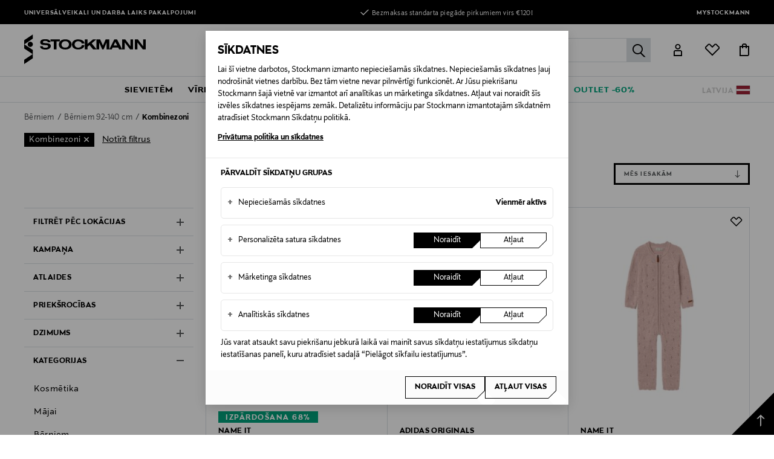

--- FILE ---
content_type: image/svg+xml
request_url: https://www.stockmann.lv/on/demandware.static/Sites-STBALT-Site/-/lv_LV/v1769408267044/img/svg/flags/lv.svg
body_size: -198
content:
<svg xmlns="http://www.w3.org/2000/svg" viewBox="0 0 6 3"><path fill="#9D2235" d="M0 0h6v3H0"/><path fill="#FFF" d="M0 1.2h6v.6H0"/></svg>

--- FILE ---
content_type: text/javascript; charset=utf-8
request_url: https://e.cquotient.com/recs/bdwn-STBALT/viewed-recently-two?callback=CQuotient._callback0&_=1769419798485&_device=mac&userId=&cookieId=&emailId=&anchors=id%3A%3A%7C%7Csku%3A%3A%7C%7Ctype%3A%3A%7C%7Calt_id%3A%3A&slotId=product-recommendations-search-category2&slotConfigId=Search-categroy2-BA&slotConfigTemplate=slots%2Frecommendation%2FsearchCategory2.isml&ccver=1.03&realm=BDWN&siteId=STBALT&instanceType=prd&v=v3.1.3&json=%7B%22userId%22%3A%22%22%2C%22cookieId%22%3A%22%22%2C%22emailId%22%3A%22%22%2C%22anchors%22%3A%5B%7B%22id%22%3A%22%22%2C%22sku%22%3A%22%22%2C%22type%22%3A%22%22%2C%22alt_id%22%3A%22%22%7D%5D%2C%22slotId%22%3A%22product-recommendations-search-category2%22%2C%22slotConfigId%22%3A%22Search-categroy2-BA%22%2C%22slotConfigTemplate%22%3A%22slots%2Frecommendation%2FsearchCategory2.isml%22%2C%22ccver%22%3A%221.03%22%2C%22realm%22%3A%22BDWN%22%2C%22siteId%22%3A%22STBALT%22%2C%22instanceType%22%3A%22prd%22%2C%22v%22%3A%22v3.1.3%22%7D
body_size: 87
content:
/**/ typeof CQuotient._callback0 === 'function' && CQuotient._callback0({"viewed-recently-two":{"displayMessage":"viewed-recently-two","recs":[],"recoUUID":"732788f4-0774-49ba-b0ac-329988c402f1"}});